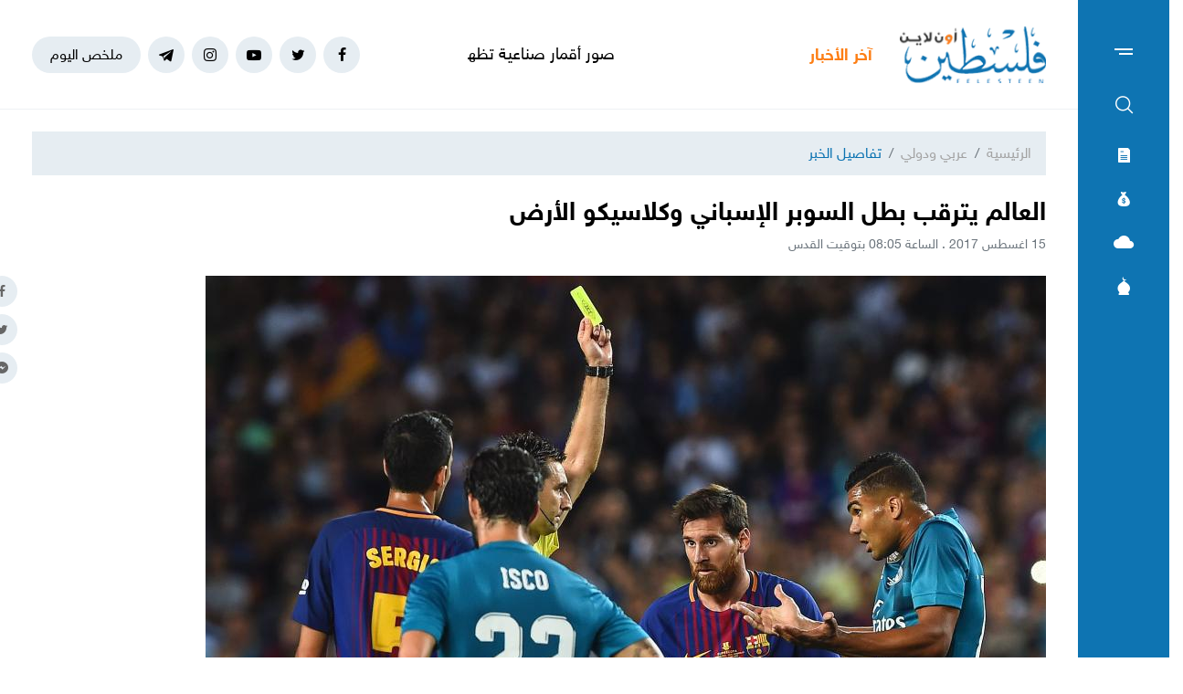

--- FILE ---
content_type: text/html; charset=UTF-8
request_url: https://felesteen.news/post/12085/%D8%A7%D9%84%D8%B9%D8%A7%D9%84%D9%85-%D9%8A%D8%AA%D8%B1%D9%82%D8%A8-%D8%A8%D8%B7%D9%84-%D8%A7%D9%84%D8%B3%D9%88%D8%A8%D8%B1-%D8%A7%D9%84%D8%A5%D8%B3%D8%A8%D8%A7%D9%86%D9%8A-%D9%88%D9%83%D9%84%D8%A7%D8%B3%D9%8A%D9%83%D9%88-%D8%A7%D9%84%D8%A3%D8%B1%D8%B6
body_size: 13015
content:
<!DOCTYPE html>
<html lang="ar">
<head>
  <meta http-equiv="Content-Type" content="text/html; charset=utf-8">
  <meta name="viewport" content="width=device-width, initial-scale=1, maximum-scale=1, user-scalable=no">
  <meta http-equiv="x-ua-compatible" content="ie=edge">
      <title>العالم يترقب بطل السوبر الإسباني وكلاسيكو الأرض | فلسطين أون لاين</title>
    <meta name="robots" content="noodp,noydir"/>
    <meta name="robots" content="index,follow"/>
    <meta name="robots" content="ALL"/>
    <meta name="og:type" content="article"/>
    <meta name="og:title" content="العالم يترقب بطل السوبر الإسباني وكلاسيكو الأرض"/>
    <meta property="og:description" content="يترقب عشاق الساحرة المستديرة، غدًا الأربعاء، الفائز بلقب كأس السوبر الإسباني لكرة القدم حيث تتجه أنظارهم صوب ملعب &quot;سانتياغو بيرنابيو&quot; بالعاصمة الإسبانية، مدريد لمتابعة إياب كلاسيكو الأرض بين ريال مدري"/>
    <meta property="og:image" content="https://felesteen.news/thumb/830x506/uploads/images/1/j4C7uqXt5-ZfV-nDM9URiQX5CUy89Ak_.jpg"/>
    <meta property="og:image:width" content="830"/>
    <meta property="og:image:height" content="506"/>
    <meta property="og:url" content="https://felesteen.news/post/12085/العالم-يترقب-بطل-السوبر-الإسباني-وكلاسيكو-الأرض"/>
    <meta property="og:site_name" content="فلسطين أون لاين"/>
    <meta name="twitter:card" content="summary_large_image"/>
    <meta name="twitter:domain" content="https://felesteen.news/post/12085/العالم-يترقب-بطل-السوبر-الإسباني-وكلاسيكو-الأرض"/>
    <meta name="twitter:site" content=""/>
    <meta name="twitter:creator" content=""/>
    <meta name="twitter:image:src" content="https://felesteen.news/thumb/830x506/uploads/images/1/j4C7uqXt5-ZfV-nDM9URiQX5CUy89Ak_.jpg"/>
    <meta name="twitter:description" content="يترقب عشاق الساحرة المستديرة، غدًا الأربعاء، الفائز بلقب كأس السوبر الإسباني لكرة القدم حيث تتجه أنظارهم صوب ملعب &quot;سانتياغو بيرنابيو&quot; بالعاصمة الإسبانية، مدريد لمتابعة إياب كلاسيكو الأرض بين ريال مدري"/>
    <meta name="twitter:title" content="العالم يترقب بطل السوبر الإسباني وكلاسيكو الأرض"/>
    <meta name="twitter:url" content="https://felesteen.news/post/12085/العالم-يترقب-بطل-السوبر-الإسباني-وكلاسيكو-الأرض"/>
    <meta name="description" content="يترقب عشاق الساحرة المستديرة، غدًا الأربعاء، الفائز بلقب كأس السوبر الإسباني لكرة القدم حيث تتجه أنظارهم صوب ملعب &quot;سانتياغو بيرنابيو&quot; بالعاصمة الإسبانية، مدريد لمتابعة إياب كلاسيكو الأرض بين ريال مدري"/>
    <meta name="keywords" content=""/>
    <meta name="author" content=""/>
    <meta name="rating" content="General"/>
    <meta name="fb:app_id" content=""/>
    <meta name="copyright" content="جميع الحقوق محفوظة فلسطين أون لاين © 2026"/>
    <meta property="article:published_time" content="2017-08-15T08:05:40+03:00"/>
    <meta property="article:modified_time" content="2017-08-15T09:03:20+03:00"/>

<link rel="alternate" type="application/rss+xml" title="فلسطين أون لاين"
      href="https://felesteen.news/rss/category/all"/>
            <link rel="alternate" type="application/rss+xml" title="سياسي"
              href="https://felesteen.news/rss/category/25"/>
                                <link rel="alternate" type="application/rss+xml" title="صحة"
              href="https://felesteen.news/rss/category/11"/>
                <link rel="alternate" type="application/rss+xml" title="محليات"
              href="https://felesteen.news/rss/category/4"/>
                <link rel="alternate" type="application/rss+xml" title="اقتصاد"
              href="https://felesteen.news/rss/category/5"/>
                <link rel="alternate" type="application/rss+xml" title="فرص"
              href="https://felesteen.news/rss/category/13"/>
                <link rel="alternate" type="application/rss+xml" title="الإسـلام والعـصر"
              href="https://felesteen.news/rss/category/32"/>
                <link rel="alternate" type="application/rss+xml" title="إسرائيليات"
              href="https://felesteen.news/rss/category/26"/>
                <link rel="alternate" type="application/rss+xml" title="غرائب وطرائف"
              href="https://felesteen.news/rss/category/31"/>
                <link rel="alternate" type="application/rss+xml" title="علوم وتكنولوجيا"
              href="https://felesteen.news/rss/category/29"/>
                <link rel="alternate" type="application/rss+xml" title="مجتمع"
              href="https://felesteen.news/rss/category/28"/>
                                <link rel="alternate" type="application/rss+xml" title="مقالات مختارة"
              href="https://felesteen.news/rss/category/18"/>
                <link rel="alternate" type="application/rss+xml" title="آراء حرة"
              href="https://felesteen.news/rss/category/19"/>
                <link rel="alternate" type="application/rss+xml" title="كتاب فلسطين"
              href="https://felesteen.news/rss/category/17"/>
                <link rel="alternate" type="application/rss+xml" title="مقالات وآراء"
              href="https://felesteen.news/rss/category/16"/>
                <link rel="alternate" type="application/rss+xml" title="عربي ودولي"
              href="https://felesteen.news/rss/category/3"/>
                    <link rel="alternate" type="application/rss+xml" title="منوعات"
              href="https://felesteen.news/rss/category/7"/>
        

    <link rel="canonical" href="https://felesteen.news/post/12085/العالم-يترقب-بطل-السوبر-الإسباني-وكلاسيكو-الأرض">
  <meta name="msapplication-TileColor" content="#0e74b2">
<meta name="theme-color" content="#0e74b2">
<style type="text/css">
  @font-face{
    font-family: "Helvetica Neue W23";
    font-style: normal;
    font-weight: 400;
    src: url("https://felesteen.news/style/assets/css/fonts/HelveticaNeue/HelveticaNeueW23forSKY-Reg_T02.eot?") format("eot"), url("https://felesteen.news/style/assets/css/fonts/HelveticaNeue/HelveticaNeueW23forSKY-Reg_T02.woff") format("woff"), url("https://felesteen.news/style/assets/css/fonts/HelveticaNeue/HelveticaNeueW23forSKY-Reg_T02.svg#Helvetica_Neue_W23") format("svg"), url("https://felesteen.news/style/assets/css/fonts/HelveticaNeue/HelveticaNeueW23forSKY-Reg_T02.ttf") format("truetype");
  }
  @font-face{
    font-family: "Helvetica Neue W23";
    font-style: normal;
    font-weight: 700;
    src: url("https://felesteen.news/style/assets/css/fonts/HelveticaNeue/HelveticaNeueW23forSKY-Bd_T02.eot?") format("eot"), url("https://felesteen.news/style/assets/css/fonts/HelveticaNeue/HelveticaNeueW23forSKY-Bd_T02.woff") format("woff"), url("https://felesteen.news/style/assets/css/fonts/HelveticaNeue/HelveticaNeueW23forSKY-Bd_T02.svg#Helvetica_Neue_W23") format("svg"), url("https://felesteen.news/style/assets/css/fonts/HelveticaNeue/HelveticaNeueW23forSKY-Bd_T02.ttf") format("truetype");
  }
</style>
<link rel="stylesheet" href="https://felesteen.news/style/assets/css/plugins.css">
<link rel="stylesheet" href="https://felesteen.news/style/assets/css/style.css">
<link rel="stylesheet" href="https://felesteen.news/style/assets/css/o2.css">

<script async src="https://www.googletagmanager.com/gtag/js?id=UA-153064033-1"></script><script>window.dataLayer = window.dataLayer || [];  function gtag(){dataLayer.push(arguments);};  gtag("js", new Date());  gtag("config", "UA-153064033-1") ;</script>

<style>.fancybox-content{padding: 0;}
  #st_gdpr_iframe{left: 0 !important;}</style>    <link rel="stylesheet" href="https://felesteen.news/style/assets/css/pages.css">
  <style>
    #st_gdpr_iframe{left: auto !important;right: -5000px !important;}
    
  </style>
  <script type="application/ld+json">[{"@context":"https://schema.org","@type":"BreadcrumbList","itemListElement":[{"@type":"ListItem","position":1,"name":"الرئيسية","item":"https://felesteen.news"},{"@type":"ListItem","position":2,"name":"عربي ودولي","item":"https://felesteen.news/post/category/3/عربي-ودولي"}]},{"@context":"https://schema.org","@type":"NewsArticle","mainEntityOfPage":{"@type":"WebPage","@id":"https://felesteen.news/post/12085/العالم-يترقب-بطل-السوبر-الإسباني-وكلاسيكو-الأرض"},"headline":"العالم يترقب بطل السوبر الإسباني وكلاسيكو الأرض","image":["uploads/images/1/j4C7uqXt5-ZfV-nDM9URiQX5CUy89Ak_.jpg","https://felesteen.news/thumb/400x300/uploads/images/1/j4C7uqXt5-ZfV-nDM9URiQX5CUy89Ak_.jpg","https://felesteen.news/thumb/800x450/uploads/images/1/j4C7uqXt5-ZfV-nDM9URiQX5CUy89Ak_.jpg"],"datePublished":"2017-08-15T08:05:40+03:00","dateModified":"2017-08-15T09:03:20+03:00","author":{"@type":"Person","name":"فلسطين أون لاين","url":"https://felesteen.news"},"publisher":{"@type":"Organization","name":"فلسطين أون لاين","logo":{"@type":"ImageObject","url":"https://felesteen.news/style/assets/images/logo.png"}},"description":"يترقب عشاق الساحرة المستديرة، غدًا الأربعاء، الفائز بلقب كأس السوبر الإسباني لكرة القدم حيث تتجه أنظارهم صوب ملعب \"سانتياغو بيرنابيو\" بالعاصمة الإسبانية، مدريد لمتابعة إياب كلاسيكو الأرض بين ريال مدري"}]</script>
        <link rel="amphtml" href="https://felesteen.news/post/12085/العالم-يترقب-بطل-السوبر-الإسباني-وكلاسيكو-الأرض/amp">
    <script type="application/ld+json">
    {"@context":"http:\/\/schema.org","@type":"WebSite","name":"\u0641\u0644\u0633\u0637\u064a\u0646 \u0623\u0648\u0646 \u0644\u0627\u064a\u0646","url":"https:\/\/felesteen.news","potentialAction":{"@type":"SearchAction","target":"https:\/\/felesteen.news\/search?q={search_term_string}","query-input":"required name=search_term_string"}}
  </script>
</head>
<body>
<span class="site-overlay"></span>
<div class="mobile-menu" style="visibility: hidden;">
  <h3 class="header font-size-24 text-primary mb-4 mt-3 mr-3">الأقسام</h3>
  <nav>
    <ul class="menu mb-0">
              <li class="">
          <a href="https://felesteen.news/post/category/25/سياسي">سياسي</a>
                  </li>
              <li class="">
          <a href="https://felesteen.news/post/category/3/عربي-ودولي">عربي ودولي</a>
                  </li>
              <li class="">
          <a href="https://felesteen.news/post/category/4/محليات">محليات</a>
                  </li>
              <li class="">
          <a href="https://felesteen.news/post/category/5/اقتصاد">اقتصاد</a>
                  </li>
              <li class="submenu">
          <a href="https://felesteen.news/post/category/7/منوعات">منوعات</a>
                      <span class="submenu-toggle"><i class="icon-angle-down"></i></span>
            <ul>
                              <li><a href="https://felesteen.news/post/category/11/صحة">صحة</a></li>
                              <li><a href="https://felesteen.news/post/category/29/علوم-وتكنولوجيا">علوم وتكنولوجيا</a></li>
                              <li><a href="https://felesteen.news/post/category/31/غرائب-وطرائف">غرائب وطرائف</a></li>
                              <li><a href="https://felesteen.news/post/category/32/الإسلام-والعصر">الإسـلام والعـصر</a></li>
                              <li><a href="https://felesteen.news/post/category/28/مجتمع">مجتمع</a></li>
                          </ul>
                  </li>
              <li class="">
          <a href="https://felesteen.news/post/category/16/مقالات-وآراء">مقالات وآراء</a>
                  </li>
              <li class="">
          <a href="https://felesteen.news/journals">الصحيفة</a>
                  </li>
              <li class="">
          <a href="https://felesteen.news/contact">تواصل معنا</a>
                  </li>
              <li class="">
          <a href="https://felesteen.news/image/gallery/1201/%D8%A7%D9%86%D9%81%D9%88%D8%AC%D8%B1%D8%A7%D9%81%D9%8A%D9%83">انفوجرافيك</a>
                  </li>
              <li class="">
          <a href="https://felesteen.news/image/galleries">وسـائط</a>
                  </li>
          </ul>
  </nav>
</div>
<div class="main-box newspaper-box" style="visibility: hidden;">
    <h3 class="header font-size-24 text-primary mb-4 mt-3 mr-3">6280</h3>
    <div class="text-center">
      <div class="p-3 d-inline-block" style="border: 1px solid #f2f4f6;">
        <a href="https://felesteen.news/journal/8705/6280">
          <img src="https://felesteen.news/thumb/240x336/uploads/images/2026/01/rQXyU.jpg" class=" img-fluid" alt="">

        </a>
      </div>
    </div>
  </div>

<div class="main-box money-box" style="visibility: hidden;">
  <h3 class="header font-size-24 text-primary mb-4 mt-3 mr-3">أسعار العملات</h3>
      <div class="text-center pb-4" style="border-bottom: 1px solid #f1f2f4;">
      <h3 class="title font-size-20 mb-0">دولار أمريكي</h3>
      <div class="my-3"><img src="assets/images/icon-money.png" alt=""></div>
      <div class="font-size-26">3.09</div>
      <div class="font-size-16 text-gray-500">مقابل الشيكل</div>
    </div>
        <div class="d-flex align-items-center font-size-18 font-weight-bold p-3" style="border-bottom: 1px solid #f1f2f4;">
      <span class="text-gray-600">يورو</span>
      <span class="mr-auto">3.7</span>
    </div>
      <div class="d-flex align-items-center font-size-18 font-weight-bold p-3" style="border-bottom: 1px solid #f1f2f4;">
      <span class="text-gray-600">جنيه مصري</span>
      <span class="mr-auto">0.07</span>
    </div>
      <div class="d-flex align-items-center font-size-18 font-weight-bold p-3" style="border-bottom: 1px solid #f1f2f4;">
      <span class="text-gray-600">دينار أردني</span>
      <span class="mr-auto">4.36</span>
    </div>
      <div class="d-flex align-items-center font-size-18 font-weight-bold p-3" style="border-bottom: 1px solid #f1f2f4;">
      <span class="text-gray-600">جنيه إسترليني</span>
      <span class="mr-auto">4.27</span>
    </div>
  </div>
<div class="main-box weather-box" style="visibility: hidden;">
    <h3 class="header font-size-24 text-primary mb-4 mt-3 mr-3">حالة الطقس</h3>
    <div class="text-center pb-4" style="border-bottom: 1px solid #f1f2f4;">
      <h3 class="title font-size-20 mb-0">السبت</h3>
      <div class="my-3"><img src="https://felesteen.news/style/assets/images/weather/clear-day.png" alt=""></div>
      <div class="font-size-26">19° - 10°</div>
      <div class="font-size-16 text-gray-500">صافِ خلال اليوم</div>
    </div>
              <div class="d-flex align-items-center font-size-18 font-weight-bold p-3"
           style="border-bottom: 1px solid #f1f2f4;">
        <span class="text-gray-600">الأحد</span>
        <span class="mr-auto">22° - 10°</span>
        <span class="mr-3"><img src="https://felesteen.news/style/assets/images/weather/clear-day.png" style="width: 32px;" alt=""></span>
      </div>
          <div class="d-flex align-items-center font-size-18 font-weight-bold p-3"
           style="border-bottom: 1px solid #f1f2f4;">
        <span class="text-gray-600">الإثنين</span>
        <span class="mr-auto">25° - 12°</span>
        <span class="mr-3"><img src="https://felesteen.news/style/assets/images/weather/clear-day.png" style="width: 32px;" alt=""></span>
      </div>
      </div>
<div class="main-box prayer-times-box" style="visibility: hidden;">
  <h3 class="header font-size-24 text-primary mb-4 mt-3 mr-3">أوقات الصلاة</h3>
  <div class="d-flex align-items-center font-size-18 font-weight-bold p-3" style="border-bottom: 1px solid #f1f2f4;">
    <span class="text-gray-600">الفجر</span>
    <span class="mr-auto">05:28</span>
  </div>
  <div class="d-flex align-items-center font-size-18 font-weight-bold p-3" style="border-bottom: 1px solid #f1f2f4;">
    <span class="text-gray-600">الشروق</span>
    <span class="mr-auto">06:37</span>
  </div>
  <div class="d-flex align-items-center font-size-18 font-weight-bold p-3" style="border-bottom: 1px solid #f1f2f4;">
    <span class="text-gray-600">الظهر</span>
    <span class="mr-auto">11:55</span>
  </div>
  <div class="d-flex align-items-center font-size-18 font-weight-bold p-3" style="border-bottom: 1px solid #f1f2f4;">
    <span class="text-gray-600">العصر</span>
    <span class="mr-auto">14:53</span>
  </div>
  <div class="d-flex align-items-center font-size-18 font-weight-bold p-3" style="border-bottom: 1px solid #f1f2f4;">
    <span class="text-gray-600">المغرب</span>
    <span class="mr-auto">17:14</span>
  </div>
  <div class="d-flex align-items-center font-size-18 font-weight-bold p-3" style="border-bottom: 1px solid #f1f2f4;">
    <span class="text-gray-600">العشاء</span>
    <span class="mr-auto">18:23</span>
  </div>
</div>
<div class="trend-overlay"></div>
<div class="trend-box" style="overflow-y: auto;visibility: hidden">
  <div class="container-fluid">
    <div class="row pt-5 px-xl-5">
      <div class="col-lg-4 text-center">
        <div class="widget widget-style-2 d-inline-block d-lg-block text-right mb-4">
          <header class="widget-header mb-5">
            <h2 class="header-title m-0 font-size-20 font-weight-bold"><span class="header-link text-primary">أحدث
                الأخبار</span></h2>
          </header>
          <div class="widget-body">
                          <article class="entry-box entry-box-2 mb-4">
                <h3 class="entry-title m-0 font-size-16 font-weight-bold"><a
                          href="https://felesteen.news/post/175283/صور-أقمار-صناعية-تظهر-مشهدا-مأساويا-في-مدينة-الزهراء-بغزة">صور أقمار صناعية تظهر مشهدا مأساويا في مدينة الزهراء بغزة</a></h3>
              </article>
                          <article class="entry-box entry-box-2 mb-4">
                <h3 class="entry-title m-0 font-size-16 font-weight-bold"><a
                          href="https://felesteen.news/post/175279/أمريكا-تغير-قيادة-مهمتها-في-قطاع-غزة-وسط-غموض-دورها">أمريكا تغير قيادة مهمتها في قطاع غزة وسط غموض دورها</a></h3>
              </article>
                          <article class="entry-box entry-box-2 mb-4">
                <h3 class="entry-title m-0 font-size-16 font-weight-bold"><a
                          href="https://felesteen.news/post/175281/اللجنة-الوطنية-لإدارة-غزة-فتح-معبر-رفح-بالاتجاهين-الإثنين-المقبل">اللجنة الوطنية لإدارة غزة: فتح معبر رفح بالاتجاهين الإثنين المقبل</a></h3>
              </article>
                          <article class="entry-box entry-box-2 mb-4">
                <h3 class="entry-title m-0 font-size-16 font-weight-bold"><a
                          href="https://felesteen.news/post/175282/حركة-الأحرار-تطالب-بفضح-جرائم-الاحتلال-وانتهاكاته-بحق-الأسرى">حركة "الأحرار" تطالب بفضح جرائم الاحتلال وانتهاكاته بحق الأسرى</a></h3>
              </article>
                          <article class="entry-box entry-box-2 mb-4">
                <h3 class="entry-title m-0 font-size-16 font-weight-bold"><a
                          href="https://felesteen.news/post/175277/فصل-تعسفي-يهدد-الأمن-الاجتماعي-بغزة-وسط-تداعيات-الحرب">فصل تعسُّفيّ يهدِّد الأمن الاجتماعيُّ بغزَّة وسط تداعيات الحرب</a></h3>
              </article>
                          <article class="entry-box entry-box-2 mb-4">
                <h3 class="entry-title m-0 font-size-16 font-weight-bold"><a
                          href="https://felesteen.news/post/175270/إسرائيل-أكبر-تبرع-بالكلى-عالميا-والصحة-بغزة-تسأل-من-أين-جاءت-الأع">(إسرائيل) أكبر تبرع بالكُلى عالميًا… والصحة بغزة تسأل: من أين جاءت الأعضاء؟</a></h3>
              </article>
                      </div>
        </div>
      </div>
      <div class="col-lg-4 text-center">
        <div class="widget widget-style-2 d-inline-block d-lg-block text-right mb-4">
          <header class="widget-header mb-5">
            <h2 class="header-title m-0 font-size-20 font-weight-bold"><span class="header-link text-primary">الأكثر
                قراءة</span></h2>
          </header>
          <div class="widget-body">
                          <article class="entry-box entry-box-2 mb-4">
                <h3 class="entry-title m-0 font-size-16 font-weight-bold"><a
                          href="https://felesteen.news/post/175109/رابط-التسجيل-في-مشروع-باور-بانك-لطلبة-الجامعات-من-منظمة-علماء-بلا">رابط التسجيل في مشروع "باور بانك" لطلبة الجامعات من منظمة علماء بلا حدود 2026</a></h3>
              </article>
                          <article class="entry-box entry-box-2 mb-4">
                <h3 class="entry-title m-0 font-size-16 font-weight-bold"><a
                          href="https://felesteen.news/post/175053/عاصفة-فيرن-الجليدية-تجتاح-الولايات-المتحدة-ما-الذي-يقف-وراء-كل-هذ">عاصفة "فيرن" الجليدية تجتاح الولايات المتحدة.. ما الذي يقف وراء كل هذه القسوة؟</a></h3>
              </article>
                          <article class="entry-box entry-box-2 mb-4">
                <h3 class="entry-title m-0 font-size-16 font-weight-bold"><a
                          href="https://felesteen.news/post/175087/بالأسماء-كشوفات-الغاز-لمحافظات-الوسطى-وخانيونس-ورفح-وغزة">بالأسماء.. كشوفات الغاز لمحافظات الوسطى وخانيونس ورفح وغزة</a></h3>
              </article>
                          <article class="entry-box entry-box-2 mb-4">
                <h3 class="entry-title m-0 font-size-16 font-weight-bold"><a
                          href="https://felesteen.news/post/174971/الذكاء-الاصطناعي-يجمع-توأما-فرقته-مجزرة-في-غزة">الذكاء الاصطناعي يجمع توأمًا فرّقته مجزرة في غزة</a></h3>
              </article>
                          <article class="entry-box entry-box-2 mb-4">
                <h3 class="entry-title m-0 font-size-16 font-weight-bold"><a
                          href="https://felesteen.news/post/175172/آلية-جديدة-لتشغيل-معبر-رفح-عبور-مشاة-فقط-في-الاتجاهين">آلية جديدة لتشغيل معبر رفح… عبور مشاة فقط في الاتجاهين</a></h3>
              </article>
                          <article class="entry-box entry-box-2 mb-4">
                <h3 class="entry-title m-0 font-size-16 font-weight-bold"><a
                          href="https://felesteen.news/post/175207/ملحق-دوري-أبطال-أوروبا-يشعل-الحسابات-من-يواجه-ريال-مدريد">ملحق دوري أبطال أوروبا يشعل الحسابات: من يواجه ريال مدريد؟</a></h3>
              </article>
                      </div>
        </div>
      </div>
    </div>
  </div>
</div>
<div class="site-container">
  <div class="main-bar">
  <div class="bar-content">
    <a href="#mobile-menu" class="menu-toggle"><span class="menu"></span></a>
    <nav>
      <ul class="menu">
        <li class="my-2"><a href="#search-box" class="py-2 font-size-24"><i class="icon-search"></i></a></li>
        <li class="my-2"><a href="#newspaper-box" class="py-2"><i class="icon-newspaper"></i></a></li>
        <li class="my-2"><a href="#money-box" class="py-2"><i class="icon-money"></i></a></li>
        <li class="my-2"><a href="#weather-box" class="py-2 font-size-14"><i class="icon-cloud"></i></a></li>
        <li class="my-2"><a href="#prayer-times-box" class="py-2 font-size-20"><i class="icon-mosque"></i></a></li>
      </ul>
    </nav>
  </div>
</div>  <div class="main-header-top"></div>
<header class="main-header">
  <div class="container">
    <div class="row align-items-center">
      <div class="col-lg-2 col-sm-auto col-12">
        <h1 class="main-logo m-0 text-center"><a href="https://felesteen.news"><img
                    src="https://felesteen.news/style/assets/images/logo.png" class="img-fluid"
                    alt="فلسطين أون لاين"></a></h1>
      </div>
      <div class="col offset-lg-1 d-none d-lg-block" style="overflow: hidden;">
        <div class="latest-news">
  <div class="header text-orange font-size-18 font-weight-bold" style="width: 70px">آخر الأخبار</div>
  <div class="mr-3">
    <div class="marquee" data-direction="right" data-pauseOnHover="true" style="height: 22px;overflow: hidden;">
      <div class="d-flex">
                  <h3 class="font-size-18 mb-0 ml-4"><a href="https://felesteen.news/post/175283/صور-أقمار-صناعية-تظهر-مشهدا-مأساويا-في-مدينة-الزهراء-بغزة">صور أقمار صناعية تظهر مشهدا مأساويا في مدينة الزهراء بغزة</a></h3>
                  <h3 class="font-size-18 mb-0 ml-4"><a href="https://felesteen.news/post/175279/أمريكا-تغير-قيادة-مهمتها-في-قطاع-غزة-وسط-غموض-دورها">أمريكا تغير قيادة مهمتها في قطاع غزة وسط غموض دورها</a></h3>
                  <h3 class="font-size-18 mb-0 ml-4"><a href="https://felesteen.news/post/175281/اللجنة-الوطنية-لإدارة-غزة-فتح-معبر-رفح-بالاتجاهين-الإثنين-المقبل">اللجنة الوطنية لإدارة غزة: فتح معبر رفح بالاتجاهين الإثنين المقبل</a></h3>
                  <h3 class="font-size-18 mb-0 ml-4"><a href="https://felesteen.news/post/175282/حركة-الأحرار-تطالب-بفضح-جرائم-الاحتلال-وانتهاكاته-بحق-الأسرى">حركة "الأحرار" تطالب بفضح جرائم الاحتلال وانتهاكاته بحق الأسرى</a></h3>
                  <h3 class="font-size-18 mb-0 ml-4"><a href="https://felesteen.news/post/175277/فصل-تعسفي-يهدد-الأمن-الاجتماعي-بغزة-وسط-تداعيات-الحرب">فصل تعسُّفيّ يهدِّد الأمن الاجتماعيُّ بغزَّة وسط تداعيات الحرب</a></h3>
                  <h3 class="font-size-18 mb-0 ml-4"><a href="https://felesteen.news/post/175270/إسرائيل-أكبر-تبرع-بالكلى-عالميا-والصحة-بغزة-تسأل-من-أين-جاءت-الأع">(إسرائيل) أكبر تبرع بالكُلى عالميًا… والصحة بغزة تسأل: من أين جاءت الأعضاء؟</a></h3>
                  <h3 class="font-size-18 mb-0 ml-4"><a href="https://felesteen.news/post/175278/العثور-على-حبوب-الكبتاجون-بحوزة-عناصر-العصابات-بغزة-ماذا-نعرف-عنه">العثور على حبوب "الكبتاجون" بحوزة عناصر العصابات بغزة.. ماذا نعرف عنها؟</a></h3>
                  <h3 class="font-size-18 mb-0 ml-4"><a href="https://felesteen.news/post/175275/سفارة-أمريكا-لدى-إسرائيل-عرقلت-تحذيرات-من-خراب-كارثي-في-غزة">سفارة أمريكا لدى (إسرائيل) عرقلت تحذيرات من "خراب كارثي" في غزة</a></h3>
                  <h3 class="font-size-18 mb-0 ml-4"><a href="https://felesteen.news/post/175267/إدارة-أم-احتواء-خبراء-يفسرون-فشل-السياسات-الدولية-تجاه-غزة">إدارة أم احتواء؟ خبراء يفسرون فشل السياسات الدولية تجاه غزة</a></h3>
                  <h3 class="font-size-18 mb-0 ml-4"><a href="https://felesteen.news/post/175276/هل-يشكل-فيروس-نيباه-خطرا-عالميا-منظمة-الصحة-توضح">هل يشكل فيروس "نيباه" خطرًا عالميًا؟ منظمة الصحة توضح</a></h3>
              </div>
    </div>
  </div>
</div>
      </div>
      <div class="col-sm-auto mr-sm-auto col-12 pr-0">
  <nav class="links d-flex align-items-center justify-content-center">
          <a href="https://www.facebook.com/pl24online" target="_blank" class="mr-2 social facebook"><i class="icon-facebook"></i></a>
          <a href="https://twitter.com/F24online" target="_blank" class="mr-2 social twitter"><i class="icon-twitter"></i></a>
          <a href="https://www.youtube.com/@pl24online" target="_blank" class="mr-2 social youtube-play"><i class="icon-youtube-play"></i></a>
          <a href="https://instagram.com/pl24online" target="_blank" class="mr-2 social instagram"><i class="icon-instagram"></i></a>
          <a href="https://t.me/pl24online" target="_blank" class="mr-2 social telegram"><i class="icon-telegram"></i></a>
        <a href="#trend-box" class="mr-2 trend-link trend-toggle link">ملخص اليوم</a>
<!--    <a href="/special-file/55/بث-مباشر-لجميع-مباريات-كأس-العالم-2022" class="mr-2 trend-link position-relative link bg-danger text-white pulse-button">-->
<!--بث مباشر</a>-->
  </nav>
</div>
<style>

.pulse-button {
  position: relative;
  box-shadow: 0 0 0 0 rgba(232, 76, 61, 0.7);
  border-radius: 12px;
  cursor: pointer;
  -webkit-animation: pulse 1.25s infinite cubic-bezier(0.66, 0, 0, 1);
  -moz-animation: pulse 1.25s infinite cubic-bezier(0.66, 0, 0, 1);
  -ms-animation: pulse 1.25s infinite cubic-bezier(0.66, 0, 0, 1);
  animation: pulse 1.25s infinite cubic-bezier(0.66, 0, 0, 1);
}
@-webkit-keyframes pulse {to {box-shadow: 0 0 0 30px rgba(232, 76, 61, 0);}}
@-moz-keyframes pulse {to {box-shadow: 0 0 0 30px rgba(232, 76, 61, 0);}}
@-ms-keyframes pulse {to {box-shadow: 0 0 0 30px rgba(232, 76, 61, 0);}}
@keyframes  pulse {to {box-shadow: 0 0 0 30px rgba(232, 76, 61, 0);}}
</style>
    </div>
  </div>
</header><!-- #header -->
<div class="main-header-height"></div>  <div class="search-box">
  <div class="container">
    <div class="row">
      <div class="col-lg-8 col-md-10 mx-auto">
        <div class="search-container d-flex align-items-center">
          <form action="https://felesteen.news/search" class="search-form w-100">
            <label for="searchInput" class="d-flex align-items-center h-100 w-100 m-0">
              <button class="px-3 ml-2 font-size-30"><i class="icon-search"></i></button>
              <input type="text" name="q" id="searchInput" placeholder="ابحث هنا">
              <span class="line"></span>
            </label>
          </form>
        </div>
      </div>
    </div>
  </div>
</div>  <div class="mb-4"></div>
      
      <input type="hidden" id="page_app" value="posts">
  <input type="hidden" id="page_id" value="12085">
  <div id="fb-root"></div>
  <script async defer crossorigin="anonymous"
          src="https://connect.facebook.net/en_US/sdk.js#xfbml=1&version=v4.0&appId=145509319121994&autoLogAppEvents=1"></script>
  <script>
    window.fbAsyncInit = function () {
      FB.init({
        appId: '',
        xfbml: true,
        version: 'v2.1'
      });
      FB.api(
        '/',
        'POST',
        {"scrape": "true", "id": "https://felesteen.news/post/12085/العالم-يترقب-بطل-السوبر-الإسباني-وكلاسيكو-الأرض"},
        function (response) {
        }
      );
    };
    (function (d, s, id) {
      var js, fjs = d.getElementsByTagName(s)[0];
      if (d.getElementById(id)) {
        return;
      }
      js = d.createElement(s);
      js.id = id;
      js.src = "//connect.facebook.net/en_US/sdk.js";
      fjs.parentNode.insertBefore(js, fjs);
    }(document, 'script', 'facebook-jssdk'));
  </script>
  <div class="page-post">
    <div class="container">
      <div class="row">
        <div class="col-lg-12 mx-auto">
          <nav aria-label="breadcrumb" class="mb-4">
            <ol class="breadcrumb">
              <li class="breadcrumb-item"><a href="https://felesteen.news">الرئيسية</a></li>
              <li class="breadcrumb-item"><a href="https://felesteen.news/post/category/3/عربي-ودولي">عربي ودولي</a></li>
              <li class="breadcrumb-item active" aria-current="page">تفاصيل الخبر</li>
            </ol>
          </nav>
                    <h1 class="post-title font-size-28 font-weight-bold page-title">العالم يترقب بطل السوبر الإسباني وكلاسيكو الأرض</h1>
          <div class="post-datetime font-size-14 text-gray-600 mb-4">15 اغسطس 2017 . الساعة 08:05 بتوقيت القدس</div>
          <div class="page-post-title-top"></div>
          <div style="position:relative">
                          <figure class="figure">
                <img src="https://felesteen.news/thumb/w920/uploads/images/1/j4C7uqXt5-ZfV-nDM9URiQX5CUy89Ak_.jpg" class="figure-img img-fluid w-100" alt="...">
                <figcaption class="mt-1 text-gray-700 font-size-12">جانب من مباراة كلاسيكو الأرض في ذهاب السوبر الإسباني - (أ ف ب)</figcaption>
              </figure>
                        <nav class="post-share fixed d-none d-md-block">
              <a href="javascript:;" class="mb-2 facebook share"><i class="icon-facebook"></i></a>
              <a href="javascript:;" class="mb-2 twitter share"><i class="icon-twitter"></i></a>
              <a href="javascript:;" class="mb-2 youtube-play messenger share"><i class="icon-messenger"></i></a>
            </nav>
          </div>
          <div class="row">
            <div class="col-lg-8">
              <nav class="post-share d-flex mb-3 d-md-none">
                <a href="javascript:;" class="ml-2 facebook share"><i class="icon-facebook"></i></a>
                <a href="javascript:;" class="ml-2 twitter share"><i class="icon-twitter"></i></a>
                <a href="javascript:;" class="ml-2 youtube-play messenger share"><i class="icon-messenger"></i></a>
              </nav>
              
              
              
              <div class="post-text-container">
                                  <div class="font-size-16 text-info">مدريد - الأناضول</div>
                                <p>يترقب عشاق الساحرة المستديرة، غدًا الأربعاء، الفائز بلقب كأس السوبر الإسباني لكرة القدم حيث تتجه أنظارهم صوب ملعب "سانتياغو بيرنابيو" بالعاصمة الإسبانية، مدريد لمتابعة إياب كلاسيكو الأرض بين ريال مدريد وبرشلونة.</p><p>وبصرف النظر عن نتيجة مباراة الذهاب التي انتهت بفوز الريال(الملكي) بثلاثة أهداف مقابل هدف للفريق الكتالوني، إلا أن الفرصة مازالت متاحة أمام الأخير للعودة لأجواء المباراة مجددًا والتتويج باللقب.</p><p>ورغم الفوز الكبير الذي حققه الريال على ملعب "كامب نو" يوم الأحد الماضي في الذهاب؛ إلا أن مديره الفني، الفرنسي زين الدين زيدان المدير، طالب لاعبيه بضرورة توخي الحذر للخروج بالمباراة إلى بر الأمان وانتزاع اللقب.</p><p>ويعاني ريال مدريد من غياب أحد أوراقه الرابحة، وهو البرتغالي كريستيانو رونالدو الذي تعرض للإيقاف لمدة خمس مباريات بعد طرده في لقاء الذهاب، بسبب محاولة تعديه على حكم اللقاء.</p><p>ومع ذلك فإن زيدان يمتلك البدائل الجاهزة القادرة على تعويض غياب رونالدو؛ أمثال الفرنسي كريم بنزيما والويلزي، غاريث بيل، وايسكو وغيرهم من الأوراق الرابحة.</p><p>سيتسلح زيدان ورفاقه بعاملي الأرض والجمهور للتتويج باللقب للمرة العاشرة في تاريخ النادي، وبعد غياب دام خمس سنوات عن آخر مرة تم فيها التتويج بالسوبر.</p><p>كما يحلم زيدان بمواصلة تتويجه بالبطولات والألقاب حيث يسعى للتتويج باللقب السابع له خلال مسيرته مع الملكي بعدما قاده للتتويج بلقب دوري أبطال أوروبا وكأس السوبر الأوروبي (مرتين) في كل منهما بالإضافة إلى الدوري الإسباني وكأس العالم للأندية (مرة واحدة) في كل منهما.</p><p>على الجانب الآخر، طالب أرنستو فالفيردي المدير الفني لبرشلونة لاعبيه بضرورة استعادة الثقة في النفس من جديد خاصة وأنه لا يوجد شيئ صعب في عالم كرة القدم وبإمكان لاعبي الفريق التتويج باللقب للمرة الثالثة عشر في تاريخ النادي.</p><p>وهناك العديد من العوامل التي يتسلح بها لاعبو برشلونة للعبور من كبوة موقعة الذهاب في مقدمتها أن الفريق الكتالوني كان الأفضل في آخر مباراتين له على ملعب "سانتياغو بيرنابيو" وحقق انتصارين متتاليين.</p><p>كما لا ينسى لاعبو برشلونة (الريمونتادا) وإمكانية العودة من جديد في لقاء الإياب وهو ما ظهر واضحا خلال لقاء سان جيرمان الفرنسي الموسم الماضي في دوري أبطال أوروبا عندما كان الفريق مهزومًا برباعية نظيفة ذهابًا ونجح في الفوز إيابًا بستة أهداف لهدف ليصعد للدور التالي للبطولة القارية وقتها.</p><p>ويعتمد فالفيردي كثيرًا على خبرات وإمكانيات الثنائي الهجومي الأرجنتيني ليونيل ميسي والأورغوياني لويس سواريز حيث طالبهما بضرورة استغلال الفرص التي ستسنح لهما وترجمتها إلى أهداف فعلية.</p>
                                
              </div>
              <div class="post-tags d-flex flex-wrap my-4">
                              </div>
              <div class="widget widget-style-2 mb-5">
                <header class="widget-header mb-4"><meta http-equiv="Content-Type" content="text/html; charset=utf-8">
                  <h2 class="header-title m-0 font-size-18 font-weight-bold"><a class="header-link">تعليق عبر
                      الفيس بوك</a></h2>
                </header>
                <div class="widget-body">
                  <div class="facebook-comments mb-4">
                    <div class="fb-comments" data-href="https://felesteen.news/post/12085/العالم-يترقب-بطل-السوبر-الإسباني-وكلاسيكو-الأرض" data-numposts="5"></div>
                  </div>
                </div>
              </div>
            </div>
            <div class="col-lg-4">
              <div class="row">
                                  <div class="col-lg-12 col-md-6">
                    <div class="widget widget-style-2 mb-5">
                      <header class="widget-header mb-4">
                        <h2 class="header-title m-0 font-size-20 font-weight-bold"><a class="header-link text-primary">متعلقات</a>
                        </h2>
                      </header>
                      <div class="widget-body">
                                                  <article class="entry-box mb-4">
                            <a href="https://felesteen.news/post/174399/قيادات-النقب-تهديدات-نتنياهو-بالاستيطان-خطاب-تحريضي-لن-يكسر-صمود-" class="d-block bg-bg p-4" style="border-radius: 8px;"><h3
                                      class="entry-title m-0 font-size-16 font-weight-bold">قيادات النقب: تهديدات نتنياهو بالاستيطان خطاب تحريضي لن يكسر صمود أصحاب الأرض</h3></a>
                          </article>
                                                  <article class="entry-box mb-4">
                            <a href="https://felesteen.news/post/174495/سلام-على-الورق-حرب-على-الأرض-واشنطن-تهندس-الوصاية-وإسرائيل-تفجر-ا" class="d-block bg-bg p-4" style="border-radius: 8px;"><h3
                                      class="entry-title m-0 font-size-16 font-weight-bold">سلام على الورق.. حرب على الأرض: واشنطن تُهندس الوصاية و”إسرائيل” تُفجّر الهدنة</h3></a>
                          </article>
                                                  <article class="entry-box mb-4">
                            <a href="https://felesteen.news/post/174792/جهنم-على-الأرض-بتسيلم-توثق-تنكيلا-وعنفا-جنسيا-في-سجون-الاحتلال" class="d-block bg-bg p-4" style="border-radius: 8px;"><h3
                                      class="entry-title m-0 font-size-16 font-weight-bold">جهنم على الأرض.. "بتسيلم" توثق تنكيلًا وعنفًا جنسيًا في سجون الاحتلال</h3></a>
                          </article>
                                              </div>
                    </div>
                  </div>
                                                  <div class="col-lg-12 col-md-6">
                    <div class="widget-12 widget widget-style-2 mb-4">
                      <header class="widget-header mb-4">
                        <h2 class="header-title m-0 font-size-20 font-weight-bold"><a class="header-link text-primary">الأكثر
                            قراءة</a></h2>
                      </header>
                      <div class="widget-body">
                                                  <article class="entry-box entry-box-4 mb-4">
                            <a href="https://felesteen.news/post/174785/500-شيكل-لكل-أسرة-التنمية-الاجتماعية-تطلق-مشروع-نحن-سندكم-في-غزة" class="d-block"><h3
                                      class="entry-title m-0 font-size-16 font-weight-bold">500 شيكل لكل أسرة.. التنمية الاجتماعية تطلق مشروع "نحن سندكم" في غزة</h3></a>
                          </article>
                                                  <article class="entry-box entry-box-4 mb-4">
                            <a href="https://felesteen.news/post/175109/رابط-التسجيل-في-مشروع-باور-بانك-لطلبة-الجامعات-من-منظمة-علماء-بلا" class="d-block"><h3
                                      class="entry-title m-0 font-size-16 font-weight-bold">رابط التسجيل في مشروع "باور بانك" لطلبة الجامعات من منظمة علماء بلا حدود 2026</h3></a>
                          </article>
                                                  <article class="entry-box entry-box-4 mb-4">
                            <a href="https://felesteen.news/post/174796/بالأسماء-كشف-مستفيدي-الغاز-في-غزة-وشمالها-لتاريخ-22-يناير" class="d-block"><h3
                                      class="entry-title m-0 font-size-16 font-weight-bold">بالأسماء.. كشف مستفيدي الغاز في غزة وشمالها لتاريخ 22 يناير</h3></a>
                          </article>
                                                  <article class="entry-box entry-box-4 mb-4">
                            <a href="https://felesteen.news/post/174657/منخفض-جوي-ماطر-يبدأ-اليوم-الأحد-يعقبه-برد-قارس-وصقيع-منتصف-الأسبو" class="d-block"><h3
                                      class="entry-title m-0 font-size-16 font-weight-bold">منخفض جوي ماطر يبدأ اليوم الأحد يعقبه برد قارس وصقيع منتصف الأسبوع</h3></a>
                          </article>
                                                  <article class="entry-box entry-box-4 mb-4">
                            <a href="https://felesteen.news/post/174754/ما-مصير-الموظفين-في-قطاع-غزة" class="d-block"><h3
                                      class="entry-title m-0 font-size-16 font-weight-bold">ما مصير الموظفين في قطاع غزة؟</h3></a>
                          </article>
                                              </div>
                    </div>
                  </div>
                              </div>
            </div>
          </div>
        </div>
      </div>
    </div>
  </div>
  
  
  <div class="widget-breaking-container section-breaking" style="display: none;">
  <div class="widget-breaking-top"></div>
  <div class="widget-breaking fixed py-4">
    <div class="container">
      <div class="d-flex align-items-center">
        <div class="header-title col-auto d-none d-sm-block">عاجل</div>
        <div class="content col">
          <div class="item font-weight-bold breaking-title"></div>
        </div>
        <div class="close-container">
          <span class="close"></span>
        </div>
      </div>
    </div>
  </div>
  <div class="widget-breaking-height"></div>
</div>
<style>.widget-breaking{background-color:#a60202}.widget-breaking .header-title{color:#f6ed36;font-weight:700;font-size:30px}.widget-breaking .header-icon{color:#fff;font-size:32px}.widget-breaking .item{color:#fff;font-size:20px}.widget-breaking .close{display:block;width:36px;height:36px;cursor:pointer;position:relative;border-radius:50%;border:2px solid #fff;background-color:transparent}.widget-breaking .close,.widget-breaking .close::after,.widget-breaking .close::before{transition:all .4s cubic-bezier(.68,-.55,.27,1.55)}.widget-breaking .close::after,.widget-breaking .close::before{width:2px;height:14px;content:'';position:absolute;top:50%;right:50%;background-color:#fff}.widget-breaking .close::before{transform:translate(50%,-50%) rotate(45deg)}.widget-breaking .close::after{transform:translate(50%,-50%) rotate(-45deg);transition-duration:.8s}.widget-breaking .close:hover{background-color:#da1514}.widget-breaking .close:hover::before{transform:translate(50%,-50%) rotate(45deg) scale(1.5)}.widget-breaking .close:hover::after{transform:translate(50%,-50%) rotate(-45deg) scale(1.5)}.widget-breaking.fixed{position:fixed;bottom:0;right:0;z-index:99;width:100%}</style>  <footer class="main-footer bg-white pt-5 pb-1">
  <div class="container">
    <div class="row">
      <div class="col-lg-6 col-md-7">
        <ul class="links d-flex flex-wrap">
      <li class="mb-4"><a href="https://felesteen.news/post/category/19/آراء-حرة" target="">آراء حرة</a></li>
      <li class="mb-4"><a href="https://felesteen.news/post/category/13/فرص" target="_blank">🔹فرص عمل</a></li>
      <li class="mb-4"><a href="https://felesteen.news/journals" target="_blank">🔹أرشيف الصحيفة</a></li>
      <li class="mb-4"><a href="https://felesteen.news/special-files" target="_blank">🔹ملفات خاصة</a></li>
  </ul>
      </div>
      <div class="col-lg-4 col-md-5 mr-lg-auto">
        <nav class="social d-flex justify-content-md-end justify-content-center mb-4">
      <a href="https://www.facebook.com/pl24online" target="_blank" class="mx-1 facebook"><i class="icon-facebook"></i></a>
      <a href="https://twitter.com/F24online" target="_blank" class="mx-1 twitter"><i class="icon-twitter"></i></a>
      <a href="https://www.youtube.com/@pl24online" target="_blank" class="mx-1 youtube-play"><i class="icon-youtube-play"></i></a>
      <a href="https://instagram.com/pl24online" target="_blank" class="mx-1 instagram"><i class="icon-instagram"></i></a>
      <a href="https://t.me/pl24online" target="_blank" class="mx-1 telegram"><i class="icon-telegram"></i></a>
      <a href="https://www.tiktok.com/@ps24online" target="_blank" class="mx-1 tiktok"><i class="">
        <svg width="20px" height="20px" viewBox="0 0 32 32" xmlns="http://www.w3.org/2000/svg" fill="currentColor">
  <path d="M16.708 0.027c1.745-0.027 3.48-0.011 5.213-0.027 0.105 2.041 0.839 4.12 2.333 5.563 1.491 1.479 3.6 2.156 5.652 2.385v5.369c-1.923-0.063-3.855-0.463-5.6-1.291-0.76-0.344-1.468-0.787-2.161-1.24-0.009 3.896 0.016 7.787-0.025 11.667-0.104 1.864-0.719 3.719-1.803 5.255-1.744 2.557-4.771 4.224-7.88 4.276-1.907 0.109-3.812-0.411-5.437-1.369-2.693-1.588-4.588-4.495-4.864-7.615-0.032-0.667-0.043-1.333-0.016-1.984 0.24-2.537 1.495-4.964 3.443-6.615 2.208-1.923 5.301-2.839 8.197-2.297 0.027 1.975-0.052 3.948-0.052 5.923-1.323-0.428-2.869-0.308-4.025 0.495-0.844 0.547-1.485 1.385-1.819 2.333-0.276 0.676-0.197 1.427-0.181 2.145 0.317 2.188 2.421 4.027 4.667 3.828 1.489-0.016 2.916-0.88 3.692-2.145 0.251-0.443 0.532-0.896 0.547-1.417 0.131-2.385 0.079-4.76 0.095-7.145 0.011-5.375-0.016-10.735 0.025-16.093z"/>
</svg></i></a>
</nav>
<style>.main-footer .social a[class*=tiktok]:hover {border-color: #000; background-color: #000; }</style>
        <p class="copyright font-size-14 text-gray-600 text-md-left text-center mb-3">جميع الحقوق محفوظة فلسطين أون لاين © 2026</p>
        <a href="http://www.atyaf.co" class="atyaf d-block text-md-left text-center mb-3 mb-md-0"><img
                  src="https://felesteen.news/style/assets/images/atyafco.png" class="img-fluid" alt="atyaf co logo"></a>
      </div>
    </div>
  </div>
</footer></div>
<script type="text/javascript" src="https://felesteen.news/style/assets/js/jquery-3.2.1.min.js"></script>
<script type="text/javascript">
  window.site_url = 'https://felesteen.news';
  window.time_zone = 'Asia/Jerusalem';
</script>
<!--[if lt IE 9]>
<script src="https://felesteen.news/style/assets/js/html5shiv.js"></script>
<![endif]-->
<script type="text/javascript" src="https://felesteen.news/style/assets/js/plugins/pace.min.js"></script>
<script type="text/javascript" src="https://felesteen.news/style/assets/js/plugins/swiper.min.js"></script>
<script type="text/javascript" src="https://felesteen.news/style/assets/js/plugins/jquery.marquee.min.js"></script>
<script type="text/javascript" src="https://felesteen.news/style/assets/js/plugins/idTabs.js"></script>
<script type="text/javascript" src="https://felesteen.news/style/assets/js/plugins/jquery.validate.min.js"></script>
<script type="text/javascript" src="https://felesteen.news/style/assets/js/plugins/messages_ar.min.js"></script>
<script type="text/javascript" src="https://felesteen.news/style/assets/js/plugins/sweetalert.min.js"></script>
<script type="text/javascript" src="https://felesteen.news/style/assets/js/plugins/moment.js"></script>
<script type="text/javascript" src="https://felesteen.news/style/assets/js/plugins/moment-timezone-with-data.js"></script>
<script type="text/javascript" src="https://felesteen.news/style/assets/js/plugins/moment-ar.js"></script>
<script type="text/javascript" src="https://felesteen.news/style/assets/js/plugins/jquery.fancybox.min.js"></script>
<script type="text/javascript" src="https://felesteen.news/style/assets/js/o2.js"></script>
<script type="text/javascript" src="https://felesteen.news/style/assets/js/breaking.js"></script>

<style>
@media (max-width: 575.98px){
.site-container {
 padding-right: 0!important; 
}
.main-bar {
 display: none!important; 
}
}
</style>
<script type="text/javascript">
  $(document).ready(function () {

    if ($('.marquee').length > 0) {
      $('.marquee').marquee({duration: 7000, duplicated: true});
    }

    // tabs
    $(".tabs").idTabs(function (id, list, set) {
      $("a", set).removeClass("selected")
        .filter("[href='" + id + "']", set).addClass("selected");
      for (i in list)
        $(list[i]).hide();
      $(id).fadeIn();
      return false;
    });

    // for mobile menu
    $(document).on('keydown', function (e) {
      if (e.keyCode === 27) { // ESC
        $('body').removeClass('search-active mobile-menu-active')
      }
    });
    // check input, textarea no empty
    $("input, textarea").on('focusout change submit blur', function () {
      if (!$(this).val()) {
        $(this).removeClass('not-empty');
      } else {
        $(this).addClass('not-empty');
      }
    });
    $('button[type="reset"]').on('click', function () {
      $(this).parents('form').find('input, textarea').removeClass('not-empty')
    });
    $('.site-overlay').on('click', function () {
      $('.main-bar .menu-toggle').removeClass('close-all');
      $('.main-bar ul.menu > li a').removeClass('active');
      $('body').removeClass('mobile-menu-active search-box-active newspaper-box-active money-box-active weather-box-active prayer-times-box-active');
    });
    $(document).on('click', '.menu-toggle:not(.close-all)', function () {
      // if($(this).hasClass('close-all')){
      //   $('body').removeClass('search-box-active newspaper-box-active money-box-active weather-box-active prayer-times-box-active trend-box-active');
      // }else{
      $('.main-bar ul.menu > li a').removeClass('active');
      $('body').removeClass('search-box-active newspaper-box-active money-box-active weather-box-active prayer-times-box-active').toggleClass('mobile-menu-active');
      // }
    });
    $('.main-bar ul.menu > li a').on('click', function () {
      var $link = $(this).attr('href').replace('#', '');
      $('.main-bar ul.menu > li a').removeClass('active');
      $('.main-bar .menu-toggle').addClass('close-all');
      $(this).toggleClass('active');
      $('body').removeClass('mobile-menu-active search-box-active newspaper-box-active money-box-active weather-box-active prayer-times-box-active trend-box-active').toggleClass($link + '-active');
    });
    $('.mobile-menu .menu > li.submenu').on('click', function (e) {
      e.preventDefault();
      if (!$(this).hasClass('active')) {
        $('.mobile-menu .menu > li.active').removeClass('active');
        $(this).addClass('active')
      } else {
        $(this).removeClass('active')
      }
    });
    $(document).on('click', '.trend-toggle', function () {
      $('.main-bar .menu-toggle').toggleClass('close-all');
      $('body').removeClass('mobile-menu-active search-box-active newspaper-box-active money-box-active weather-box-active prayer-times-box-active').toggleClass('trend-box-active')
    });
    $(document).on('click', '.close-all', function () {
      $('.main-bar .menu-toggle').removeClass('close-all');
      $('.main-bar ul.menu > li a').removeClass('active');
      $('body').removeClass('mobile-menu-active search-box-active newspaper-box-active money-box-active weather-box-active prayer-times-box-active trend-box-active')//.toggleClass('')
    });

  });

  function scrollElements() {
    var $adsFixedActive = $('.ads-fixed.fixed').length;
    if ($adsFixedActive) {
      var $contTop = $('.container-1').offset().top,
        $contLeft = $('.container-1').offset().left;
      if ($(window).scrollTop() <= $contTop) {
        $('.ads-fixed').removeClass('fix');
        $('.ads-fixed.right').css({'right': '', 'padding-top': '0', 'transform': ''});
        $('.ads-fixed.left').css({'left': '', 'padding-top': '0'});
      } else {
        $('.ads-fixed').addClass('fix');
        $('.ads-fixed.right').css({'right': $contLeft, 'padding-top': '10px', 'transform': 'translateX(20px)'});
        $('.ads-fixed.left').css({'left': $contLeft, 'padding-top': '10px'});
      }
    }

  }

  scrollElements();
  $(window).on('scroll', function () {
    scrollElements();
  });
  $(document).on('click', '.video-live-fixed .close', function () {
    $(this).closest('.video-live-fixed').fadeOut(300, function () {
      $(this).remove();
    })
  })
  ;
  
  let counter = document.querySelector(".counter");
let downloadText = document.querySelector(".download-text");
let download = document.querySelector(".download");
let timer = setInterval(downloadTimer, 1 * 1000);
function downloadTimer() {
  let counterNum = parseInt(counter.innerText);
  if (counterNum >= 1) {
    counter.innerText = counterNum - 1;
  } else {
    download.removeAttribute("hidden");
    if (downloadText) downloadText.remove();
  }
  if (counterNum == 0) {
    clearInterval(timer);
  }
}
</script>  <script>
    function addLink() {
      //Get the selected text and append the extra info
      var selection = window.getSelection(),
        pagelink = '<br /><br /> اقرأ المزيد: https://felesteen.news/p/12085' ,
        copytext = selection + pagelink,
        newdiv = document.createElement('div');

      //hide the newly created container
      newdiv.style.position = 'absolute';
      newdiv.style.left = '-99999px';

      //insert the container, fill it with the extended text, and define the new selection
      document.body.appendChild(newdiv);
      newdiv.innerHTML = copytext;
      selection.selectAllChildren(newdiv);

      window.setTimeout(function () {
        document.body.removeChild(newdiv);
      }, 100);
    }
    document.addEventListener('copy', addLink);
  </script>

<script defer src="https://static.cloudflareinsights.com/beacon.min.js/vcd15cbe7772f49c399c6a5babf22c1241717689176015" integrity="sha512-ZpsOmlRQV6y907TI0dKBHq9Md29nnaEIPlkf84rnaERnq6zvWvPUqr2ft8M1aS28oN72PdrCzSjY4U6VaAw1EQ==" data-cf-beacon='{"version":"2024.11.0","token":"21ff05e0f78248ea928e369b382abf26","r":1,"server_timing":{"name":{"cfCacheStatus":true,"cfEdge":true,"cfExtPri":true,"cfL4":true,"cfOrigin":true,"cfSpeedBrain":true},"location_startswith":null}}' crossorigin="anonymous"></script>
</body>
</html>
